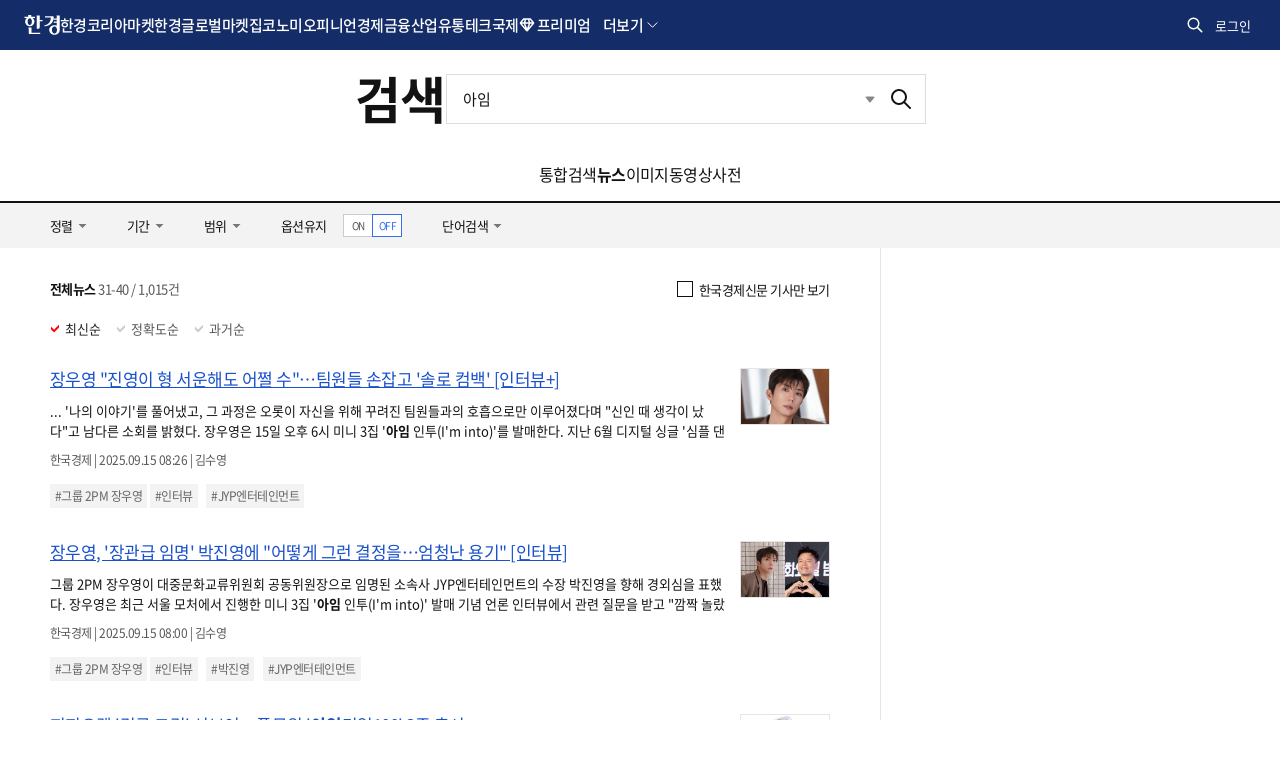

--- FILE ---
content_type: text/html; charset=utf-8
request_url: https://www.google.com/recaptcha/api2/aframe
body_size: 263
content:
<!DOCTYPE HTML><html><head><meta http-equiv="content-type" content="text/html; charset=UTF-8"></head><body><script nonce="gsvs1SuEgFnUjDINiWxCmA">/** Anti-fraud and anti-abuse applications only. See google.com/recaptcha */ try{var clients={'sodar':'https://pagead2.googlesyndication.com/pagead/sodar?'};window.addEventListener("message",function(a){try{if(a.source===window.parent){var b=JSON.parse(a.data);var c=clients[b['id']];if(c){var d=document.createElement('img');d.src=c+b['params']+'&rc='+(localStorage.getItem("rc::a")?sessionStorage.getItem("rc::b"):"");window.document.body.appendChild(d);sessionStorage.setItem("rc::e",parseInt(sessionStorage.getItem("rc::e")||0)+1);localStorage.setItem("rc::h",'1769101011710');}}}catch(b){}});window.parent.postMessage("_grecaptcha_ready", "*");}catch(b){}</script></body></html>

--- FILE ---
content_type: application/javascript; charset=utf-8
request_url: https://fundingchoicesmessages.google.com/f/AGSKWxUJuXPmAqukY9QxZyuloUDxYvktyt0mObgzYMNn6NdRYbjMLLm7nv-sJRb89caoYl4O-BYiiI--nQyLauiCs9LI5kkjrVByA_C6lZ4RKCJZ_O_Jpf-c7qOvWsVw2QbgXUau7jNOKfl8otB521es-vCjaBa9gm2k1NyCtL7QoSS3HP5LIR9vG--_UFzR/_/flatad./728x90_/RefSplDicAdsTopL./ads/ad./textad1.
body_size: -1289
content:
window['bc128ea3-8522-4bb7-8914-4e66867abd6f'] = true;

--- FILE ---
content_type: application/javascript; charset=utf-8
request_url: https://fundingchoicesmessages.google.com/f/AGSKWxXGvnI8gK5hCLc-ImzCzm8AlE1chkHNJlFHOp87Jt9jQoWJ3i5m0F4ByC9fzJNVHOSOjcrWILQEuHCAcMNNY7wYJbTF35oN-W1utWEc_6FfPeyMeXcqY3RgoDyakZ_jec8MoCjbsQ==?fccs=W251bGwsbnVsbCxudWxsLG51bGwsbnVsbCxudWxsLFsxNzY5MTAxMDEyLDE2MDAwMDAwXSxudWxsLG51bGwsbnVsbCxbbnVsbCxbNywxMCw2XSxudWxsLG51bGwsbnVsbCxudWxsLG51bGwsbnVsbCxudWxsLG51bGwsbnVsbCwxXSwiaHR0cHM6Ly9zZWFyY2guaGFua3l1bmcuY29tL3NlYXJjaC9uZXdzIixudWxsLFtbOCwiOW9FQlItNW1xcW8iXSxbOSwiZW4tVVMiXSxbMTYsIlsxLDEsMV0iXSxbMTksIjIiXSxbMjQsIiJdLFsyOSwiZmFsc2UiXV1d
body_size: 134
content:
if (typeof __googlefc.fcKernelManager.run === 'function') {"use strict";this.default_ContributorServingResponseClientJs=this.default_ContributorServingResponseClientJs||{};(function(_){var window=this;
try{
var qp=function(a){this.A=_.t(a)};_.u(qp,_.J);var rp=function(a){this.A=_.t(a)};_.u(rp,_.J);rp.prototype.getWhitelistStatus=function(){return _.F(this,2)};var sp=function(a){this.A=_.t(a)};_.u(sp,_.J);var tp=_.ed(sp),up=function(a,b,c){this.B=a;this.j=_.A(b,qp,1);this.l=_.A(b,_.Pk,3);this.F=_.A(b,rp,4);a=this.B.location.hostname;this.D=_.Fg(this.j,2)&&_.O(this.j,2)!==""?_.O(this.j,2):a;a=new _.Qg(_.Qk(this.l));this.C=new _.dh(_.q.document,this.D,a);this.console=null;this.o=new _.mp(this.B,c,a)};
up.prototype.run=function(){if(_.O(this.j,3)){var a=this.C,b=_.O(this.j,3),c=_.fh(a),d=new _.Wg;b=_.hg(d,1,b);c=_.C(c,1,b);_.jh(a,c)}else _.gh(this.C,"FCNEC");_.op(this.o,_.A(this.l,_.De,1),this.l.getDefaultConsentRevocationText(),this.l.getDefaultConsentRevocationCloseText(),this.l.getDefaultConsentRevocationAttestationText(),this.D);_.pp(this.o,_.F(this.F,1),this.F.getWhitelistStatus());var e;a=(e=this.B.googlefc)==null?void 0:e.__executeManualDeployment;a!==void 0&&typeof a==="function"&&_.To(this.o.G,
"manualDeploymentApi")};var vp=function(){};vp.prototype.run=function(a,b,c){var d;return _.v(function(e){d=tp(b);(new up(a,d,c)).run();return e.return({})})};_.Tk(7,new vp);
}catch(e){_._DumpException(e)}
}).call(this,this.default_ContributorServingResponseClientJs);
// Google Inc.

//# sourceURL=/_/mss/boq-content-ads-contributor/_/js/k=boq-content-ads-contributor.ContributorServingResponseClientJs.en_US.9oEBR-5mqqo.es5.O/d=1/exm=ad_blocking_detection_executable,kernel_loader,loader_js_executable,web_iab_us_states_signal_executable/ed=1/rs=AJlcJMwtVrnwsvCgvFVyuqXAo8GMo9641A/m=cookie_refresh_executable
__googlefc.fcKernelManager.run('\x5b\x5b\x5b7,\x22\x5b\x5bnull,\\\x22hankyung.com\\\x22,\\\x22AKsRol_X13ELOjRKvFdsHpibQ1Oeu4BkQ_QkADD1QGeq_cHpASH_H1i3eluFcVnhqDV8GySPU2RoE9OE9hkRrC9vn5AEgXwHFT6-CHeJDqBZWDPMl161I5m3lSoz5dQJkc5BHKR7Y_oW8_6I6J078nTSIwILME0mgA\\\\u003d\\\\u003d\\\x22\x5d,null,\x5b\x5bnull,null,null,\\\x22https:\/\/fundingchoicesmessages.google.com\/f\/AGSKWxVt5lwanToyBHI6l-bsEV3jrZUwAvj2ir4oODKnQepcHDG-8CJm50DRVVkf8RS1OahyJeFY5pcOsdL_l6tRgA3uiNnHgioxJUBpqdQkUNHc-7J1t9UiteyFgFpFUPFAlzd5EyzmjA\\\\u003d\\\\u003d\\\x22\x5d,null,null,\x5bnull,null,null,\\\x22https:\/\/fundingchoicesmessages.google.com\/el\/AGSKWxVSexLFHewLgcqPsvKIoe9sSH6GmNLes_ufjpdi2sK-pfCdxF7-YhNx4KG5_NOeLvSKLdIxJjKt1OgWol65HNRzUj-KZ1klgfx58haERSf_l0hnlRF3e9tACnRiCVzHfKyUglAeoQ\\\\u003d\\\\u003d\\\x22\x5d,null,\x5bnull,\x5b7,10,6\x5d,null,null,null,null,null,null,null,null,null,1\x5d\x5d,\x5b3,1\x5d\x5d\x22\x5d\x5d,\x5bnull,null,null,\x22https:\/\/fundingchoicesmessages.google.com\/f\/AGSKWxW632xhQx709n3WJsGNmfOEk-Rx2-R1scC3f5U1GBU6CXap2CxMPv2qpFl_CmCBJLhNCwzZlGi1TMbIZagcyDfaX2qqcnV9G84pr51nhxehV1lrLUXVm9a213xm_8_cefh6jbzviQ\\u003d\\u003d\x22\x5d\x5d');}